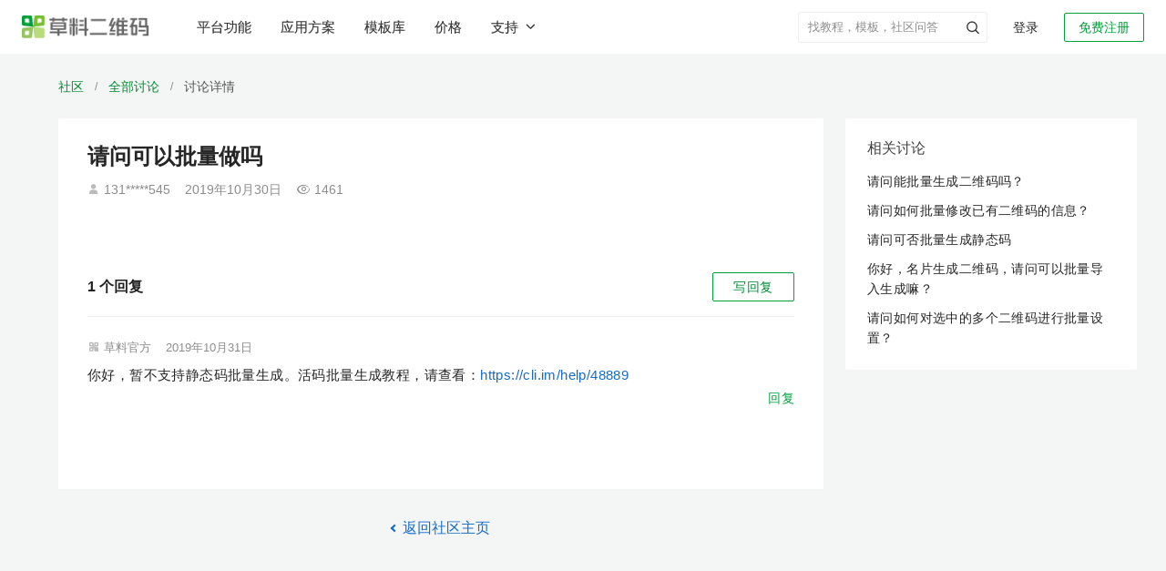

--- FILE ---
content_type: text/html; charset=utf-8
request_url: https://cli.im/community/question/10004247
body_size: 20320
content:
<!DOCTYPE html><!--[if lt IE 7]><html class="lt-ie10 lt-ie9 lt-ie8 lt-ie7"><![endif]--><!--[if IE 7]><html class="lt-ie10 lt-ie9 lt-ie8"><![endif]--><!--[if IE 8]><html class="lt-ie10 lt-ie9"><![endif]--><!--[if IE 9]><html class="lt-ie10"><![endif]--><!--[if (gt IE 9)|!(IE)]><!--><html lang="zh" class=""><!--<![endif]--><head><meta charset="utf-8"/><title>请问可以批量做吗-草料二维码用户社区</title><meta http-equiv="X-UA-Compatible" content="IE=edge"><meta name="renderer" content="webkit"><meta name="description" content="请问可以批量做吗" /><meta name="keywords" content="草料社区,讨论,草料二维码,请问可以批量做吗" /><meta property="og:title" content="请问可以批量做吗-草料二维码用户社区" /><meta property="og:description" content="请问可以批量做吗" /><meta property="og:image" content="https://gstatic.clewm.net/caoliao-resource/240407/6b2aef_89bd6906.png" /><meta name="referrer" content="no-referrer-when-downgrade"><meta name="viewport" content="width=device-width, initial-scale=1" /><script>var ___ENV = "online";</script><link rel="icon" href="//static.clewm.net/static/images/favicon.ico" type="image/x-icon"><link rel="shortcut icon" href="//static.clewm.net/static/images/favicon.ico" type="image/x-icon"><link rel="stylesheet" href="https://static.clewm.net/cli/flatkit/assets/bootstrap/dist/css/bootstrap.min.css"><script>
  document.documentElement.setAttribute('auto_version',[1768529773791][0]||0);
</script><link rel="stylesheet" href="//static.clewm.net/cli/flatkit/assets/styles/app.min.css?v=1768529773791"><link rel="stylesheet" href="//static.clewm.net/cli/flatkit/assets/styles/cli_global.css?v=1768529773791"><link rel="stylesheet" href="//static.clewm.net/cli/flatkit/assets/font-awesome/css/font-awesome.min.css"><!--[if lt IE 9]><link rel="stylesheet" href="//static.clewm.net/cli/flatkit/assets/bootstrap/dist/css/bootstrapieV2.css"><script src="//static.clewm.net/cli/js/lib/plug/respond.min.js"></script><script src="//static.clewm.net/cli/js/lib/plug/html5shiv.min.js"></script><![endif]--><script src="//static.clewm.net/cli/js/lib/jquery191.js"></script><script>
  document.documentElement.setAttribute('auto_version',[1768529773791][0]||0);
</script><script src="https://static.clewm.net/cli/flatkit/libs/jquery/bootstrap/dist/js/bootstrap_v3.0.js"></script><script src="//static.clewm.net/static/js/lib/sea_89b3a8e.js"></script><script src="//static.clewm.net/static/js/common_9acd745.js"></script><script>
            var account = '';
            var tokenId = '';
        </script><script>
        // var _is_new = "";
        var _capacity_info = null;
    </script><script>
      (function () {
        var isSave = [][0];
        window.$_isSave = isSave;
        var front_url = "//static.clewm.net/nc/front";
        window.front_url = front_url;
        var autoVersion = "1768529773791";
        window.$autoVersion = autoVersion;
      })();
    </script><script></script><script src="//static.clewm.net/static/js/include-head-flatkit_4699ad0.js"></script><script>
      $(function () {
          var __NEW_BROWSER_INFO = {
              ua: navigator.userAgent,
              language: navigator.language,
          };
          window.__NEW_BROWSER_INFO = __NEW_BROWSER_INFO;
      });
    </script><script src="//static.clewm.net/static/js/sea-config_b8c5786.js"></script></head><body><input id="topicId" type="hidden" value="3010"><input id="isAdmin" type="hidden" value=""><script>
        seajs.use('common');
    </script><script src="//gstatic.clewm.net/caoliao-fe/libs/cat/cat-mini.js?v=1768529773791"></script><script src="//gstatic.clewm.net/caoliao-fe/libs/volcano-js-sdk/volcano.js?v=1768529773791"></script><script>
    var account = '';
    var tokenId = '';
  </script><script src="//static.clewm.net/cli/js/matomo_stats.js?v=1768529773791"></script><link rel="stylesheet" href="//static.clewm.net/cli/css/cli_head_top.min.css?v=1768529773791"><link rel="stylesheet" href="//static.clewm.net/static/css/include-head-top_7dd547d.css?v=1768529773791"><div class="cli_head_placeholder"><header id="__cliHead" class="cli_head scene_mobile"><div class="cli_head_inner cli_head_container"><div class="pull-left logo_new_wrapper"><a href="//cli.im" class="logo_new" title="请问可以批量做吗-草料二维码用户社区"><img src="//static.clewm.net/cli/images/cli_logo_new.png" alt="草料二维码生成器"></a></div><nav class="x-headerTab" id="__headerTab"><a href="//cli.im/features" id="top-nav-features-tab" title="草料二维码平台功能">平台功能</a><a href="//cli.im/case" id="top-nav-solution-tab" title="草料二维码应用方案">应用方案</a><a href="//cli.im/template" id="top-nav-template-tab" title="草料二维码模板库">模板库</a><a href="//cli.im/price#11" id="top-nav-price" title="草料二维码价格">价格</a><button id="top-nav-support-dropdown" class="x-a supportDropdown___2A7PY nav-support-dropdown btn-unstyled">
          支持<i class="clifont anticon-cli-angle-down"></i></button></nav><div class="pull-right white x-relative  "><div id="login_join" class=""><a href="//user.cli.im/join" rel="nofollow" class="noLoginBox new-header-btn active_btn join_btn" data-type="join">免费注册</a><a href="//user.cli.im/login" rel="nofollow" class="noLoginBox new-header-btn login_btn" data-type="login">登录</a></div></div><div class="nav-divider pull-right x-relative"></div><ul class="menu pull-right x-topMenuWrapper "><li class="top-menu-item pull-right x-hidden" id="__guanlihoutai_menu"><a
            href="//console.cli.im/center?fromTopNav=1"
            class="active_btn new-header-btn x-radius-2"
            rel="nofollow"
          >进入后台</a></li><li
          id="myqr_out_new"
          class="cli-normal-main-new pull-right x-accountInfoMenu x-hidden"
        ><div class="menu-hd x-userWrapper x-navIcon"><div class="header-user-avatar-container"><div class="header-user-avatar"></div></div><div class="header-capacity" id="header-capacity"></div></div></li><li class="header-search-wrapper pull-right "><form role="search" method="get" target="_blank" class="input-group header-search-form clearfix" action="//cli.im/search_news"><input class="form-control header-search-control" autocomplete="off" placeholder="找教程，模板，社区问答" value="" name="q"><input type="hidden" value="wordpress" name="priority"><button type="button" class="header-submit-btn p-a-0" aria-label="header-submit-search"><span class="clifont anticon-nav_search header-submit-search"></span></button></form></li></ul></div></header></div><div id="top-nav-solution-popcontent" class="top-menu-solution"><div class="top-nav__container"><div class="header-products-popover clearfix none"><div class="wrapper"><div class="main-content"><div class="columns"><div class="product-column"><div class="column-title">活码引擎</div><a class="column-item" href="https://cli.im/help/100495" target="_blank" title="内容展示"><div class="item-title">
              内容展示
            </div><div class="item-desc">内容丰富、随时更新的展示平台</div></a><a class="column-item" href="https://cli.im/form" target="_blank" title="表单"><div class="item-title">
              表单
            </div><div class="item-desc">关联表单实现扫码填写和查看记录</div></a><a class="column-item" href="https://cli.im/help/82877" target="_blank" title="状态"><div class="item-title">
              状态
            </div><div class="item-desc">在二维码上显示物品当前状态</div></a><a class="column-item" href="https://cli.im/help/68330" target="_blank" title="动态数据"><div class="item-title">
              动态数据
            </div><div class="item-desc">在码上展示操作记录和填表统计</div></a></div><div class="product-column"><div class="column-title">管理与协作</div><a class="column-item" href="https://cli.im/help/74737" target="_blank" title="数据管理"><div class="item-title">
              数据管理
            </div><div class="item-desc">多维度统计表单、状态等数据</div></a><a class="column-item" href="https://cli.im/help/68920" target="_blank" title="成员功能"><div class="item-title">
              成员功能
            </div><div class="item-desc">组织内外、成员间分工管理</div></a><a class="column-item" href="https://cli.im/help/74757" target="_blank" title="通知与协作"><div class="item-title">
              通知与协作
            </div><div class="item-desc">异常、审核、计划等消息实时提醒</div></a><a class="column-item" href="https://cli.im/help/63847" target="_blank" title="计划管理"><div class="item-title">
              计划管理
            </div><div class="item-desc">按周期制定巡检计划，避免漏检</div></a></div><div class="product-column"><div class="column-title">AI 功能</div><a class="column-item" href="https://cli.im/case/detail/2385" target="_blank" title="AI 解读"><div class="item-title">
              AI 解读
              <div class="new-feature-tag"><span class="tag-text">New</span></div></div><div class="item-desc">AI 解读长内容，帮扫码者快速找到需要信息</div></a><a class="column-item" href="https://cli.im/help/102357" target="_blank" title="AI 智能填表"><div class="item-title">
              AI 智能填表
              <div class="new-feature-tag"><span class="tag-text">New</span></div></div><div class="item-desc">AI 自动识别拍摄照片，智能填充表单</div></a><a class="column-item" href="https://cli.im/help/102615" target="_blank" title="AI 表单组件"><div class="item-title">
              AI 表单组件
              <div class="new-feature-tag"><span class="tag-text">New</span></div></div><div class="item-desc">AI 识别表格单据、证件或实物照片等</div></a><a class="column-item" href="https://cli.im/help/99528" target="_blank" title="AI 图片审核"><div class="item-title">
              AI 图片审核
            </div><div class="item-desc">AI 审核扫码者上传的图片是否符合要求</div></a></div><div class="product-column"><div class="column-title">集成与连接</div><a class="column-item" href="https://cli.im/open-api/intro/intro.html" target="_blank" title="草料开放平台"><div class="item-title">
              草料开放平台
            </div><div class="item-desc">开放API，支持数据同步与批量标签等</div></a><a class="column-item" href="https://cli.im/wxwork/index" target="_blank" title="企业微信版"><div class="item-title">
              企业微信版
            </div><div class="item-desc">在企业微信中使用草料二维码</div></a><a class="column-item" href="https://cli.im/help/57645" target="_blank" title="蚂蚁区块链存证"><div class="item-title">
              蚂蚁区块链存证
            </div><div class="item-desc">数据记录上链保存，确保不被篡改</div></a><a class="column-item" href="https://cli.im/help/56845" target="_blank" title="数据推送"><div class="item-title">
              数据推送
            </div><div class="item-desc">结合数据api，应用草料数据，搭建看板</div></a></div><div class="product-column"><div class="column-title">批量与标签</div><a class="column-item" href="https://cli.im/batch" target="_blank" title="批量生码"><div class="item-title">
              批量生码
            </div><div class="item-desc">使用批量模板，批量生成子码及管理</div></a><a class="column-item" href="https://cli.im/label" target="_blank" title="标签制作"><div class="item-title">
              标签制作
            </div><div class="item-desc">150+标签样式，内容可以灵活调整</div></a><a class="column-item" href="https://cli.im/help/49343" target="_blank" title="排版印刷"><div class="item-title">
              排版印刷
            </div><div class="item-desc">提供多种打印格式与指南，快速落地</div></a></div></div></div></div></div><div class="header_solution_linkCotent"><div class="desc"><p class="desc-main">各行各业的<br />二维码应用方案汇总</p><p class="desc-sub">目前已有数十万用户在草料搭建了二维码业务系统，我们将用户的使用经验整理成了应用方案。</p></div><div class="linkCotent-box"><div class="linkCotent-scenes-wrapper"><div class="linkCotent-scenes-title">场景应用</div><div class="linkCotent-scenes-body"><div class="linkCotent-scenes-row"><div class="linkCotent-scenes-column"><a target="_blank" href="//cli.im/case/detail/1683" onclick="StatisticsData(338,10001683)" class="linkCotent-scenes-item-title"><span>产品介绍</span><span class="linkCotent-scenes-item-desc">产品宣传、使用说明、产品画册等</span></a></div><div class="linkCotent-scenes-column"><a target="_blank" href="//cli.im/case/detail/1688" onclick="StatisticsData(338,10001688)" class="linkCotent-scenes-item-title"><span>设备巡检</span><span class="linkCotent-scenes-item-desc">消防巡检、设备点检、维修保养等</span></a></div></div><div class="linkCotent-scenes-row"><div class="linkCotent-scenes-column"><a target="_blank" href="//cli.im/case/detail/1684" onclick="StatisticsData(338,10001684)" class="linkCotent-scenes-item-title"><span>签到报名</span><span class="linkCotent-scenes-item-desc">会议签到、活动报名、扫码核销等</span></a></div><div class="linkCotent-scenes-column"><a target="_blank" href="//cli.im/case/detail/1689" class="linkCotent-scenes-item-title"><span>人员管理</span><span class="linkCotent-scenes-item-desc">实名管理、人员档案、培训记录等</span></a></div></div><div class="linkCotent-scenes-row"><div class="linkCotent-scenes-column"><a target="_blank" href="//cli.im/case/detail/2257" id="scene-1064" class="linkCotent-scenes-item-title"><span>业务介绍</span><span class="linkCotent-scenes-item-desc">公司介绍、旅游行程、业务说明等</span></a></div><div class="linkCotent-scenes-column"><a target="_blank" href="//cli.im/case/detail/1685" onclick="StatisticsData(338,10001685)" class="linkCotent-scenes-item-title"><span>固定资产</span><span class="linkCotent-scenes-item-desc">资产标签、领用登记、车辆管理等</span></a></div></div><div class="linkCotent-scenes-row"><div class="linkCotent-scenes-column"><a target="_blank" href="//cli.im/case/detail/1942"  onclick="StatisticsData(338,10001942)" class="linkCotent-scenes-item-title"><span>信息展示</span><span class="linkCotent-scenes-item-desc">教学培训、办事指南、展品介绍等</span></a></div><div class="linkCotent-scenes-column"><a target="_blank" href="//cli.im/case/detail/1690" onclick="StatisticsData(338,10001690)" class="linkCotent-scenes-item-title"><span>区域巡查</span><span class="linkCotent-scenes-item-desc">隐患排查、安全巡查、管线巡查等</span></a></div></div><div class="linkCotent-scenes-row"><div class="linkCotent-scenes-column"><a target="_blank" href="//cli.im/case/detail/1417" id="scene-1060" class="linkCotent-scenes-item-title"><span>出入登记</span><span class="linkCotent-scenes-item-desc">访客登记、访客预约、来访指引等</span></a></div><div class="linkCotent-scenes-column"><a target="_blank" href="//cli.im/case/detail/2256" id="scene-2256" class="linkCotent-scenes-item-title"><span>消防安全</span><span class="linkCotent-scenes-item-desc">灭火器、消火栓检查，安全宣讲等</span></a></div></div><div class="linkCotent-scenes-row"><div class="linkCotent-scenes-column"><a target="_blank" href="//cli.im/case/detail/2259" id="scene-1058" class="linkCotent-scenes-item-title"><span>信息收集</span><span class="linkCotent-scenes-item-desc">意见反馈、调查问卷、领用登记等</span></a></div><div class="linkCotent-scenes-column"><a target="_blank" href="//cli.im/case/detail/2260" id="scene-1146" class="linkCotent-scenes-item-title"><span>标牌标识</span><span class="linkCotent-scenes-item-desc">危废标签、商户门牌、景区介绍等</span></a></div></div></div></div><div class="linkCotent-industry-wrapper"><div class="linkCotent-scenes-title">行业应用</div><div class="linkCotent-scenes-body"><div class="linkCotent-scenes-row"><div class="linkCotent-scenes-column"><a target="_blank" onclick="StatisticsData(338,180028)" href="//cli.im/case/detail/1900" class="linkCotent-scenes-item-title"><span>生产制造</span><span class="linkCotent-scenes-item-desc">一物一码动态数据，管理生产现场</span></a></div><div class="linkCotent-scenes-column"><a target="_blank" id="scene-1720" href="//cli.im/case/detail/2265" class="linkCotent-scenes-item-title"><span>教育培训</span><span class="linkCotent-scenes-item-desc">培训业务介绍、材料收集、借还登记等</span></a></div></div><div class="linkCotent-scenes-row"><div class="linkCotent-scenes-column"><a target="_blank" onclick="StatisticsData(338,180029)" href="//cli.im/case/detail/2261" class="linkCotent-scenes-item-title"><span>建筑施工</span><span class="linkCotent-scenes-item-desc">用二维码管理施工现场的全套方案</span></a></div><div class="linkCotent-scenes-column"><a target="_blank" id="scene-1188" href="//cli.im/case/detail/498" class="linkCotent-scenes-item-title"><span>文化旅游</span><span class="linkCotent-scenes-item-desc">行程介绍、路线汇总、酒店入住指南等</span></a></div></div><div class="linkCotent-scenes-row"><div class="linkCotent-scenes-column"><a target="_blank" onclick="StatisticsData(338,180030)" href="https://cli.im/case/detail/1091" class="linkCotent-scenes-item-title"><span>能源电力</span><span class="linkCotent-scenes-item-desc">设备巡检、区域巡查、人员管理等</span></a></div><div class="linkCotent-scenes-column"><a target="_blank" id="scene-1478" href="https://cli.im/case/detail/2264" class="linkCotent-scenes-item-title"><span>行政事业单位</span><span class="linkCotent-scenes-item-desc">办事指南、业务办理、村务公开等</span></a></div></div><div class="linkCotent-scenes-row"><div class="linkCotent-scenes-column"><a target="_blank" onclick="StatisticsData(338,180031)" href="//cli.im/case/detail/2263" class="linkCotent-scenes-item-title"><span>物业后勤</span><span class="linkCotent-scenes-item-desc">设备维保、访客登记、绿化养护等</span></a></div><div class="linkCotent-scenes-column"><a target="_blank" onclick="StatisticsData(338,180032)" href="//cli.im/client" class="linkCotent-scenes-item-title display-flex"><span>查看更多用户应用经验</span><i class="clifont anticon-cli-angle-right show"></i></a></div></div><div class="linkCotent-scenes-row"><div class="linkCotent-scenes-column"><a target="_blank" id="scene-1311" href="//cli.im/case/detail/2262" class="linkCotent-scenes-item-title"><span>医疗卫生</span><span class="linkCotent-scenes-item-desc">医疗设备管理、健康宣教、消毒记录等</span></a></div></div></div></div></div></div><i class="clifont anticon-cli-close-1 top-menu-solution-close"></i></div><div class="top-nav__mask"></div></div><div class="clearfix"></div><script src="//static.clewm.net/static/js/include-head-top_b8a8003.js"></script><script>
  (function(){
    if (/^\/scene\/4263/.test(window.location.pathname)) {
      $('#top-nav-solution-tab')
        .addClass('x-active')
        .addClass('x-active-after');
    }
  })();
</script><input type="hidden" id="STATICURL" value="//static.clewm.net/cli"><link rel="stylesheet" href="//static.clewm.net/cli/iconfont/index.min.css?v=1768529773791"><link rel="stylesheet" href="//static.clewm.net/static/css/page-question-detail_c562429.css"><script type="text/javascript">
var isUrl = 2;
  var file_size = "" || 2;
  var currentTags =  JSON.parse('[]');
  currentTags = currentTags.map(function(item){ return item.id + ""; });
  var SOCKETAPISURL = 'https://socket.api.cli.im';
</script><script type="text/javascript" src="//static.clewm.net/cli/js/comments-upload.js?v=1768529773791"></script><script type="text/javascript" src="//static.clewm.net/cli/js/upload-comments.js?v=1768529773791"></script><div class="wrapper" id="question-detail-wrapper"><div class="bread-wrap"><div class="bread-scene-case-box"><a href="//cli.im/community/tab/mixflow" class="name fir-name" title="草料二维码用户社区">社区</a><span class="line">/</span><a href="//cli.im/community/tab/question" class="name fir-name" title="草料二维码社区讨论">全部讨论</a><span class="line">/</span><span class="name third-name">讨论详情</span></div></div><div class="main-context-container"><div class="left-container"><div class="question-main-container"><h1>请问可以批量做吗</h1><p class="question-detail-meta"><span class="clifont anticon-Frame4"></span>    131*****545        <span class="question-line-divider"></span><span class="m-r-16">2019年10月30日</span><span class="clifont anticon-cli-chakan"></span>1461  </p><div class="attachment-wrapper"></div></div><div class="comment-all-questions"><script type="text/javascript">
var file_size = "" || 2;
var topic_id = "3010";
Date.prototype.format = function(fmt) {
 var o = {
"M+" : this.getMonth()+1,                 //月份
"d+" : this.getDate(),                    //日
"h+" : this.getHours(),                   //小时
"m+" : this.getMinutes(),                 //分
"s+" : this.getSeconds(),                 //秒
"q+" : Math.floor((this.getMonth()+3)/3), //季度
"S"  : this.getMilliseconds()             //毫秒
};
if(/(y+)/.test(fmt)) {
fmt=fmt.replace(RegExp.$1, (this.getFullYear()+"").substr(4 - RegExp.$1.length));
}
 for(var k in o) {
if(new RegExp("("+ k +")").test(fmt)){
 fmt = fmt.replace(RegExp.$1, (RegExp.$1.length==1) ? (o[k]) : (("00"+ o[k]).substr((""+ o[k]).length)));
 }
 }
return fmt;
}

  var url_now = window.location.href;
  if (url_now.indexOf('cli.me') > -1) {
      var USER_DOMAIN='user.cli.me',
          CLI_DOMAIN='cli.me',
          STATIC_SERVICE='static.cli.me/cli',
          NC_DOMAIN='nc.cliim.net';
  } else if (url_now.indexOf('exp.cliim.net') > -1) {
      var USER_DOMAIN='exp-user.cliim.net',
CLI_DOMAIN='exp.cliim.net',
STATIC_SERVICE='exp-static-develop.clewm.net/cli',
          NC_DOMAIN='exp-nc.cliim.net';
  } else if (url_now.indexOf('cliim.net') > -1) {
      var USER_DOMAIN='user.cliim.net',
          CLI_DOMAIN='cliim.net',
          STATIC_SERVICE='static-develop.clewm.net/cli',
          NC_DOMAIN='nc.cliim.net';
  } else if (url_now.indexOf('cliim.com') > -1) {
      var USER_DOMAIN='user.cliim.com',
          CLI_DOMAIN='cliim.com',
          STATIC_SERVICE='static-test.clewm.net/cli',
          NC_DOMAIN='nc.cliim.com';
  } else if (url_now.indexOf('cli.im') > -1) {
      var USER_DOMAIN='user.cli.im',
          CLI_DOMAIN='cli.im',
          STATIC_SERVICE='static.clewm.net/cli',
          NC_DOMAIN='nc.cli.im';
  } else {
      var USER_DOMAIN='user.cli.im',
          CLI_DOMAIN='cli.im',
          STATIC_SERVICE='static.clewm.net/cli',
          NC_DOMAIN='nc.cli.im';
  }

</script><script>
  document.documentElement.setAttribute('auto_version',[1768529773791][0]||0);
</script><div><link rel="stylesheet" href="//static.clewm.net/static/css/include-comment-list-question_8fdec02.css"><input id="topicId" type="hidden" value="3010"><input id="isAdmin" type="hidden" value=""><input id="hasError" type="hidden" value=""><div class="comments-wrapper mobile-comments-wrapper"><div style="overflow: hidden;" class="m-b-16 comments-wrap-header"><div class="left-box" style="float: left;font-size: 16px;font-weight: bold;"><span class="comment-count">1</span> 个回复
</div><div class="pull-right"><a class="wantAsk" id="wantAsk">
写回复
</a></div></div><div class="comment-list"><div class="comment-single border-bottom-none " id="comment-12182" data-id="12182" data-name="草料官方"><div class="comment-header"><span class="clifont anticon-touxianglogo"></span><span class="">草料官方</span><span class="question-line-divider"></span><span class="comment-time">2019年10月31日</span></div><div class="comment-content">
你好，暂不支持静态码批量生成。活码批量生成教程，请查看：<a href='https://cli.im/help/48889' target='_blank'  class='text-blue' >https://cli.im/help/48889</a><div class="comment-info-box reply-action clearfix"><a href="javascript:;" class="pull-right" data-type="reply"><span class="reply-action-text">回复</span></a></div></div><div class="reply-box reply-box-in-comment-box3" id="reply-box-12182"></div></div><div class="pager text-center "></div></div></div><script>
var comments_total = '1';
</script><script src="//static.clewm.net/static/js/include-comment-list-question_b31ff23.js"></script><link rel="stylesheet" href="//static.clewm.net/static/css/comments-discuss-question_9ec95f6.css"><style type="text/css">
#wechat-area {
  position: relative;
  height: 100px;
}

#wechat-qr {
  width: 100px;
  height: 100px;
  vertical-align: bottom;
}

.logo-in-qrcode {
  position: absolute;
  left: 40px;
  top: 40px;
  width: 20px;
  height: 20px;
}

.logo-in-qrcode img {
    width: 100%;
    height: 100%;
}

.scan-success {
    position: absolute;
    top: 0;
    left: 0;
    width: 100px;
    height: 100px;
    background-color: rgba(255,255,255,0.8);
    text-align: center;
    line-height: 100px;
    color: rgba(0, 0, 0, 0.87);
}

#email {
  width: 300px;
  border-radius: 4px;
}

#email.email-new {
  margin-left: 176px;
}

.feedback-box .feedback-label {
  font-size: 14px;
  color: #777;
  width: 95px;
  line-height: 38px;
  float: left;
}

.feedback-box .feedback-content-500 {
  width: 408px;
}

.feedback-box .feedback-content {
  max-width: 100%;
  float: left;
}

.feedback-box .feedback-content .radio-inline {
  color: #666;
  margin-top: 10px;
}

#error-message-discuss {
  font-size: 12px;
  margin-right: 10px;
  position: absolute;
  width: 100px;
  left: 0;
  top: 40px;
}

.submit-footer-box {
position: absolute;
top: -32px;
right: 0;
}

.submit-footer-btn {
border: 1px solid #00A13B;
width: 88px;
height: 32px;
background: #00A13B;
border-radius: 2px;
color: #fff;
font-size: 14px;
text-shadow:  0px -1px 0px rgba(0, 0, 0, 0.12);
transition: all 0.2s cubic-bezier(0.645, 0.045, 0.355, 1);
line-height: 1;
}
</style><div class="mobile-discuss-box"><div id="CommentsBox"></div><div id="feedback-box-scene-detail" class="feedback-item clearfix feedback-box none" style="position: relative;"><div class="submit-footer-box"><span class="m-l text-danger none" id="error-message-discuss"></span><button id="submit-footer-btn" class="btn green submit-footer-btn" data-loading-text="发布中">发&nbsp;布</button></div></div></div><div id="modal-alert" class="modal fade" data-backdrop="true"><div class="modal-dialog"><div class="modal-content"><div class="modal-header"><button type="button" class="close" data-dismiss="modal"><span aria-hidden="true">×</span><span class="sr-only">Close</span></button><h4 class="modal-title"></h4></div><div class="modal-body p-a-lg"></div></div></div></div><script type="text/javascript" src="//static.clewm.net/static/js/on-paste_2f29905.js"></script><script type="text/javascript" src="//static.clewm.net/static/js/comments-discuss-question_071f15f.js"></script><script type="text/javascript">function replaceURLWithHTMLLinks(text) {
    var exp = /(\b(https?|ftp|file):\/\/[-A-Z0-9+&@#\/%?=~_|!:,.;]*[-A-Z0-9+&@#\/%=~_|-])/ig;
    var replacedText = text.replace(exp, '<a href="$1" target="_blank" class="text-blue" rel="noindex,nofollow">$1</a>');
    return replacedText;
}

function commentSingleTpl(id, username, add_time, content, imgTpl, fileTpl, actionTpl) {
return '<div class="comment-single" id="comment-'+id+'" data-id="'+id+'" data-name="'+username+'">'+
'<div class="comment-header">'+
username + '<span class="community-dot-divider">·</span><span class="comment-time">'+add_time+'</span>'+
'</div>'+
'<div class="comment-content">'+
'<p>'+replaceURLWithHTMLLinks(content.replace(/\n/g, '<br />'))+'</p>'+
imgTpl+
fileTpl+
'<div class=\"comment-info-box reply-action clearfix\">\n\t<a href=\"javascript:;\" class=\"pull-right\" data-type=\"reply\">\n\t\t<span class=\"clifont anticon-beizhu\"></span>\n\t\t<span class=\"reply-action-text\">\u56DE\u590D</span>\n    </a>\n</div>'+
'</div>'+
actionTpl+
'<div id="reply-box-'+id+'" class="reply-box reply-box-in-comment-box3"></div>'+
'</div>';
}

function tplImg(path) {
return '<img src="'+path+'?x-oss-process=image/resize,m_mfit,h_150,w_150" data-lity data-lity-target="'+path+'" alt="" class="comment-image img-zoomable" data-bp="' + path + '"/>';
}

function renderFileName(fileStr) {
if (fileStr.length <= 15) {
return fileStr;
}
return fileStr.slice(0, 8) + '...' + fileStr.slice(-6);
}

function tplFile(file) {
return '<div class="comments-file comments-file_' + file.ext_type + '"><a rel="nofollow" target="_blank" href="' + file.path + '" ><p class="comment-file-name">' + file.filename +'</p><p class="comment-file-size">' + (file.filesize || '0KB') + '</p></a></div>';
}

function submitFirstData(res, file_data, is_admin) {
if (res.status == 1) {
var tplImgArr = file_data.img_lists.map(function(item) {
return tplImg(item.path);
}).join('\n');

var tplFileArr = file_data.file_lists.map(function(item) {
return tplFile(item);
}).join('\n');

var tplImgs = file_data.img_lists.length
? '<div class="comment-images">' + tplImgArr + '</div>'
: '';
var tplFiles = file_data.file_lists.length
? '<div class="comment-files">' + tplFileArr + '</div>'
: '';
var actionTpls = '';
var actionDom = is_admin == 1
? '<div class="comment-action">'+
'<a href="javascript:;" class="text-grey">通过</a>'+
'<a href="javascript:;" data-type="setTop" class="text-blue">置顶</a>'+
'<a href="javascript:;" data-type="delete" class="text-blue">删除</a>'+
'</div>'
: '';

// var now_date = new Date().format('MM-dd hh:mm');
var now_date = '刚刚';

var commentSingleDom = commentSingleTpl(
res.data.comment_id,
account + '（我）',
now_date,
file_data.content,
tplImgs,
tplFiles,
actionDom
);

if ($('.comment-empty').length) {
$('.comment-empty').remove();
$('.comments-wrapper').append('<div class="comment-list">' + commentSingleDom) + '</div>';
} else {
$('.comment-list').prepend(commentSingleDom);
}

var currentCommentCount = $('.comment-count').text();
$('.comment-count').text(Number(currentCommentCount) + 1);

$('html, body').animate({
      scrollTop: $('#comment-'+res.data.comment_id).offset().top - 102
    }, 400);

// 清空数据
$('.text-content').val('');
$('[img-box]').find('#wait').hide();
$('[file-tag]').remove();
$('[uploading-file]').hide();
    // var count = $('.comment-count')[0].innerHTML;
    // $('.comment-count').text(Number(count) + 1);
    new_first_file_upload = false;
} else {
alert(res.msg || res.info);
}
}

    var utilsFun = {
    getUrlPara: function (name) {
        var reg = new RegExp("(^|&)" + name + "=([^&]*)(&|$)");
        var r = window.location.search.substr(1).match(reg);
        if (r != null) return unescape(r[2]);
        return 0;
    },
    isCaseDetail: function () {
    var _href = window.location.href;

    var isMobile = utilsFun.getUrlPara("from");
    // var isMobile = /Android|webOS|iPhone|iPod|BlackBerry/i.test(navigator.userAgent);

        return _href.indexOf('case/detail') > -1 && isMobile != '2pb';
    },
    isUrlHasQue: function() {
    return window.location.search.length > 0;
    }
    }

    if ((utilsFun.getUrlPara('page') || utilsFun.getUrlPara('type')) && utilsFun.isCaseDetail()) {
    if (!utilsFun.getUrlPara('clickfrom')) { // 这个是从各个页面进来的记录 用于百度统计的
$('html, body').animate({
      scrollTop: $('#wordpress_article_info_box_sec').length > 0 ? $('#wordpress_article_info_box_sec').offset().top - 40 : 0
    }, 0);
    }
    }

$(function(){
  var IS_ADMIN = Number($('#isAdmin').val()) || 0;
new commentsBox({
'el' : 'CommentsBox', // 要添加的进去的div标签，默认是id。
'cancel' : false,// 默认关闭
'placeholderContent' : '请输入回复内容', // textarea默认的文字，暂时不支持
'marginTop' : '16px', // 评论框距离上面的div的距离
'pid': 0, // 上一级评论的id
'topic_id': topic_id, // 后端assign过来
'pid_from': 'footer',
submitSuccess: function(res, file_data, pid) {
StatisticsData(141,25);
$('[submit-btn], #submit-footer-btn').button('reset');
submitFirstData(res, file_data, isAdmin);
},
submitFail: function() {
$('[submit-btn], #submit-footer-btn').button('reset');
alert('发布失败');
}
});

$('#feedback-box-scene-detail').removeClass('none');

// 社区列表页面点击回复跳转到回复框
if (window.location.hash == '#textarea-box') {
$('html, body').animate({
scrollTop: $('[submit_box_id=0]').offset().top - 300
}, 400);
setTimeout(function () { //focus必须用户点击触发，绕一下
$('[submit_box_id=0]').find('#text-content').focus();
});
}

// 有没有关注公众号
    var is_subscribed = false;

    // 回复类型
    var submitType = '';

    function getWechatImage() {
        $.ajax({
          type: 'GET',
          url: '//' + USER_DOMAIN + '/api/ask/isSubscribed',
          dataType: 'json',
          xhrFields: {
            withCredentials: true
          },
          success: function(res) {
            $('#wechat-qr').attr('src', res.data.qrcode_img);
            is_subscribed = res.data.is_subscribed;
            if (res.data.is_subscribed) {
              $('#wechat-area').addClass('none');
              $('.submit-footer-box').css('top', '45px');
            } else {
              $('#wechat-area').removeClass('none');
              $('#wechat-area').find('img').removeAttr('data-lity');
              $('#wechat-area').find('img').removeAttr('data-lity-target');
              $('.submit-footer-box').css('top', '150px');
            }
            if (res.data.ssid && !res.data.is_subscribed) {
              if (socket.io) {
                socket.io.disconnect(true);
              }
              _initWbSocket(res.data.ssid, 'weixin_ask_msg', function(message_obj) {
                var status = Number(message_obj.status);
                if (status == 1) {
                  StatisticsData(141, 41);
                  is_subscribed = true;
                  $('.scan-success').removeClass('none');
                } else {
                  StatisticsData(141, 42);
                  var error_msg = message_obj.errmsg;
                  alert(error_msg);
                }
              });
            }
          },
          error: function() {
            alert('加载失败');
          }
        });
    }

    /* socket */
    var socket = new Object();
      // 初始化websocket
    function _initWbSocket(ssid, msg_name, callback) {
        if (!socket.io) {
          //连接服务端
          socket.io = io(SOCKETAPISURL, {
            'force new connection': true
          });
        } else {
          if (!socket.io.connected) {
            socket.io.connect();
          }
        }
        //socket连接后以uid登录
        socket.io.on('connect', function() {
          socket.io.emit('login', 'weixin_ask_' + ssid);
        });
        //后端推送来消息时
        socket.io.on(msg_name, function(req) {
          if (isJson(req)) {
            req = JSON.parse(req);
          }
          callback(req);
        });
    }

    /* 判断是不是 json 字符串*/
    function isJson(str) {
        if (typeof str == 'string') {
          try {
            JSON.parse(str);
            return true;
          } catch (e) {
            return false;
          }
        }
    }

    $('input[type=radio][name="receiveMethod"]').change(function() {
        switch (this.value) {
          case 'wechat':
            submitType = 'wechat';
            if (!$('#wechat-qr').attr('src')) {
              $('#email-area').addClass('none');
              getWechatImage();
            } else {
              $('#wechat-area').removeClass('none');
              $('#email-area').addClass('none');
              $('.submit-footer-box').css('top', '150px');
            }
            $('#feedback-modal-tips-text').text('我们会通过「草料二维码」公众号回复，请留意消息通知');
            break;
          case 'email':
            submitType = 'email';
            $('#wechat-area').addClass('none');
            $('#email-area').removeClass('none');
            $('#feedback-modal-tips-text').text('我们会在工作时间通过邮件回复');
            $('.submit-footer-box').css('top', '92px');
            break;
          default:
            break;
        }
    });

    function showError(msg) {
        $('#error-message-discuss')
        .text(msg)
        .fadeIn()
        .delay(2000)
        .fadeOut();
    }

    $(document).on('click', '#submit-footer-btn', function(e) {
    var wrapper = '.mobile-discuss-box ';
    StatisticsData(141,22);

        if ($(wrapper + '#text-content').val() == '') {
          showError('内容不许为空');
          return false;
        }

        $(this).button('loading');

        $(this).parents('.mobile-discuss-box').find('[submit-btn][data-pid="0"]').click();
})

$(document).on('click', '#wantAsk', function(e) {
StatisticsData(141, 21);
if ($('[submit_box_id=0]').length > 0) {
            $('html, body').animate({
              scrollTop: $('[submit_box_id=0]').offset().top - 300
            }, 400);

            $('[submit_box_id=0]').find('#text-content').focus();
        }
})
})

$('#modal-alert').on('hidden.bs.modal', function () {
  // 执行一些动作...
  var pid = $(this).find('.modal-body').attr('data-pid');
  $(this).parent().parent().parent().find('[filedatacode-test]').replaceWith('<input type="file" filedatacode-test class="btn uploadfile annex-btn-input" data-uptype="files" name="Filedata" data-pid='+ pid +'>');

  $('[submit_box_id='+ pid +']').find('.text-content').focus();
  $('[submit_box_id='+ pid +']').find('.wait').hide();
  $('[submit_box_id='+ pid +']').find('[uploading-file]').hide();
  pd = false;
  new_first_file_upload = false;
})

</script></div></div><a class="back-to-community-box" href="//cli.im/community/tab/mixflow"><span class="back-to-community">返回社区主页</span></a></div><div class="right-container"><div class="related-block"><div class="related-type">
      相关讨论
    </div><a href="//cli.im/community/question/10003889" target="_blank" class="related-item">
        请问能批量生成二维码吗？

      </a><a href="//cli.im/community/question/10019579" target="_blank" class="related-item">
        请问如何批量修改已有二维码的信息？      </a><a href="//cli.im/community/question/10004732" target="_blank" class="related-item">
        请问可否批量生成静态码      </a><a href="//cli.im/community/question/10003123" target="_blank" class="related-item">
        你好，名片生成二维码，请问可以批量导入生成嘛？      </a><a href="//cli.im/community/question/10005509" target="_blank" class="related-item">
        请问如何对选中的多个二维码进行批量设置？      </a></div></div></div></div><div id="comment-add-tag-modal" class="modal fade" data-backdrop="true"><div class="modal-dialog" style="width: 800px;margin-top: 150px"><div class="modal-content"><div class="modal-header"><button type="button" class="close" data-dismiss="modal"><span aria-hidden="true">×</span><span class="sr-only">关闭</span></button><h4 class="modal-title">添加标签</h4></div><div class="modal-body"><div id="modal-tags-wrap" class="modal-tags-wrap"></div></div><div class="modal-footer"><button type="button" class="btn btn-default" data-dismiss="modal">关闭</button><button type="button" class="btn btn-primary green" id="add-tag-button">确定</button></div></div></div></div><div id="edit-source-modal" class="modal fade" data-backdrop="true"><div class="modal-dialog" style="width: 800px;margin-top: 150px"><div class="modal-content"><div class="modal-header"><button type="button" class="close" data-dismiss="modal"><span aria-hidden="true">×</span><span class="sr-only">关闭</span></button><h4 class="modal-title">修改来源</h4></div><div class="modal-body"><input type="text" name="edit-source-input" value="" class="edit-source-input" autocomplete="off"></div><div class="modal-footer"><button type="button" class="btn btn-default" data-dismiss="modal">关闭</button><button type="button" class="btn btn-primary green" id="edit-source-btn">确定</button></div></div></div></div><div class="miniprogram-login-modal"><div class="login-modal"><div class="login-modal-content"><div class="title">你还未登录</div><div class="text">需要登录后才能提问和回复</div></div><div class="login-modal-button"><button class="cancel-login">暂不登录</button><div class="button-divider"></div><button class="login">立即登录</button></div></div></div><div id="miniprogram-login-tip" style="display: none;">
  正在登录中...
</div><link rel="stylesheet" href="//static.clewm.net/static/css/miniprogram-login_117b75f.css" /><script type="text/javascript">
  $(document).on('click', '.miniprogram-login-modal .login-modal-button .cancel-login', function() {
    $(".miniprogram-login-modal").modal("hide");
  });

  $(document).on('click', '.miniprogram-login-modal .login-modal-button .login', function() {
    $(".miniprogram-login-modal").modal("hide");
    window.$$cat.report('wxa_community_login', {
      event: 'loginBtn',
      status: 'start',
    });
    seajs.use('https://static.clewm.net/cli/js/lib/weixin/jweixin-1.6.0.js',function(weixinSDK){
      wx = weixinSDK;
      window.$$cat.report('wxa_community_login', {
        event: 'loginBtn',
        status: 'check',
      });
      if (typeof wx == 'object' && wx.miniProgram) { //是否成功引入js
        var url = '/subPackages/login/pages/createAccount/createAccount?origin=' +
          encodeURIComponent('10') +
          '&jumpFromWebview=' + encodeURIComponent(true) +
          '&webviewRecorder=' + encodeURIComponent(encodeURIComponent(JSON.stringify(miniProgramRecord)));
        window.$$cat.report('wxa_community_login', {
          event: 'loginBtn',
          url: url,
          status: 'navigate',
        });
        wx.miniProgram.navigateTo({
          url: url,
        });
      }
    });
  });

  // 小程序内打开，用户未登录时的登录弹窗
  function miniProgramLogin(position, commentId, commentContent, tagId) {
    window.$$cat.report('wxa_community_login', {
      event: 'showLoginModal',
      status: 'start',
    });
    $(".miniprogram-login-modal").modal("show");
    miniProgramRecord = {
      "href": window.location.href,
      "triggerPosition": position,
      "commentId": commentId || '',
      "commentContent": commentContent|| '',
      "pageIndex": $('.darrell-pagination-item-active').data('page') || '',
      "offset": window.pageYOffset,
      "tagId": tagId || '',
    }
  }


  function ssoConnect(ssoParams) {
    var event = 'ssoConnect';
    window.$$cat.report('wxa_community_login', {
      event: event,
      ssoParams: ssoParams,
      status: 'start',
    });
    if (!ssoParams) return
    $('#miniprogram-login-tip').show();
    var sso_params = JSON.parse(decodeURIComponent(ssoParams));
    var url = '//' + (window.USER_DOMAIN || 'user.cli.im') + '/api/sso_server_login_app_mobile?user_id=' + sso_params.uid + '&app_openid_encry=' + sso_params.aoe + '&expire_time=' + sso_params.time;
    var callback = function() {
      window.$$cat.report('wxa_community_login', {
        event: event,
        status: 'callback',
      });
  setTimeout(function(){
        window.$$cat.report('wxa_community_login', {
          event: event,
          status: 'replace',
        });
        if (typeof wxaLoginCb === 'function' && window.location.pathname === '/community/create_post') {
          localStorage.setItem('justDidLogin', '1');
          window.location.replace(window.location.href);
        } else {
          window.location.replace(window.location.href);
        }
      }, 500);
    }

    iframer(url, callback);
  }

  var iframer = function iframer(src, callback) {
    var iframe = document.createElement('iframe');

    iframe.src = src;

    iframe.onload = function frameload() {
      callback();
    };

    setTimeout(function(){ return; }, 10000);

    iframe.style.position = 'fixed';
    iframe.style.top = '-1000px';
    iframe.style.width = '100px';
    iframe.style.height = '100px';

    document.body.append(iframe);
  };




</script><script type="text/javascript" src="//static.clewm.net/cli/js/iscroll.js"></script><script type="text/javascript" src="//static.clewm.net/static/js/navbarscroll_8c837c5.js"></script><script src="//static.clewm.net/cli/js/lib/plug/jceb.msgtip.js"></script><script src="//static.clewm.net/cli/js/lib/weixin/jweixin-1.6.0.js"></script><script src="//static.clewm.net/static/js/plugins/bigpicture.min_8fcbf05.js"></script><script>  if (window.location.href.indexOf('/community') > -1) {
    $('#top-nav-community-tab').addClass('x-active').addClass('x-active-after');
  }

  $mainContentImg = $('.question-detail-content img');
  $mainContentImg.each(function() {
      var imgSrc = $(this).attr('src');
      $(this).attr('data-bp', imgSrc);
  });
  $(document).on('click', '.question-detail-content img', function(event){
    showPic($mainContentImg);
  });

  $(document).on('click', '.comment_wrapper_img', function(event){
    showPic($(this).parent('.comments-imgs').find('img'));
  });

  $(document).on('click', '.comment-single .comment-image', function(event){
    showPic($(this).parent('.comment-images').find('img'));
  });
  $(document).on('click', '.reply-images .reply-image', function(event){
    showPic($(this).parent('.reply-images').find('img'));
  });

  /**
   * gallery:所有要切换展示的图片dom节点
   */
  function showPic(gallery) {
    var original = document.documentElement.style.overflow;

    BigPicture({
      // element from which animation starts (required)
      el: event.target,
      gallery: gallery,
      animationStart: function() {
          document.documentElement.style.overflow = 'hidden'
      },
      onClose: function() {
          document.documentElement.style.overflow = original;
      },
    });
  }

  $(document).on('input', '#CommentsBox [text-content]', function(e) {
var scrollHeight = e.target.scrollHeight + 1;
$(this).parents('.comment-box-wrap').css('height', scrollHeight);
$(this).parent().css('height', scrollHeight);
$(this).css('height', scrollHeight);
});

  var getCommentsTypes = function() {
    renderAdminCategory()
  };

  // 分类lists接口
  function getSystemCategoryList(group, modules, hidden) {
    hidden = hidden ? '&include_hidden=' + hidden : '';
    var resData;
    $.ajax({
      async: false,
      type: 'GET',
      url: '//' + (CLI_DOMAIN || 'cli.im') + '/api/category/getSystemCategoryList?tree=0&group=' + group + '&modules=' + modules + hidden,
      success: function(res) {
        if (res.status == 1) {
          resData = res.data;
        }
      }
    });
    return resData;
  }


  // 全部版块和管理员添加标签的标签分类
  var TYPES_INFO = [{
    adminType: '场景标签',
    userType: '应用场景',
    type: 'scene',
  },{
    adminType: '行业标签',
    userType: '所属行业',
    type: 'industry',
  },{
    adminType: '功能标签',
    userType: '功能类型',
    type: 'feature',
  },{
    adminType: '其它标签',
    userType: '其他版块',
    type: 'content',
  }]

  var ALL_TYPE_LISTS;

  // 渲染管理员添加标签版块
  function renderAdminCategory() {
    var resData = getSystemCategoryList(1, 'question', 1);
    var typesInfo = TYPES_INFO;
    var listTpl = ''

    for (var i = 0; i < typesInfo.length; i++) {
      var typeItem = typesInfo[i];
      var typeLists = resData[typeItem.type];
      var tagsDom = typeLists.map(function(tagItem) { return renderCategory(tagItem) }).join('');
      listTpl += '<div class="modal-tags-row"><div class="modal-tags-label">' + typeItem.adminType + '</div><ul>' + tagsDom + '</ul></div>';
    }
    $("#comment-add-tag-modal #modal-tags-wrap").html(listTpl);

    var flattenAllCategory = getSystemCategoryList(0, 'question,article', 1);
    handleTypeLists(flattenAllCategory);

  }

  // 处理 TYPE_LISTS，存储数据
  function handleTypeLists(resData) {
    if (!resData) return;
    var resCategoryData = resData;
    var allObj = {};
      if (resCategoryData && resCategoryData.length) {
        for(var i = 0; i < resCategoryData.length; i++) {
          var tagItem = resCategoryData[i];
          allObj[tagItem.id] = {
            count: tagItem.count,
            show_status: tagItem.show_status,
            name: tagItem.name,
            parent_id: tagItem.parent_id,
          };
        }
      }

    ALL_TYPE_LISTS = allObj;
  }

  // 渲染单个分类dom
  function renderCategory(tagItem) {
      var categoryTpl = tagItem.name;
      if (tagItem.id === 0) { // 全部tag
        categoryTpl = '<li data-type-name="' + tagItem.name +
            '" data-id="' + tagItem.id +
            '" class="type-li active' +
            '">' + categoryTpl + '</li>';
      } else {
        categoryTpl += ' <span class="tag-num"> (' + tagItem.count.total + ')</span>' + '<div class="mobile-arrow"></div>';
        categoryTpl = '<li data-type-name="' + tagItem.name +
            '" data-id="' + tagItem.id +
            '" class="type-li ' +
            '">' + categoryTpl + '</li>';
      }
      return categoryTpl;
  }

  $(function() {
    var newUrl = window.location.href;
    var anchorIndex = newUrl.indexOf('#');
    if (anchorIndex > -1) { // 去除锚点，否则iframe跨域
      var paramsIndex = newUrl.indexOf('?');
      var paramsIndex = paramsIndex < 0 ? newUrl.length : paramsIndex;
      newUrl = newUrl.replace(newUrl.slice(anchorIndex, paramsIndex),'');
    }
    history.replaceState({}, document.title, newUrl);

    var ssoParams = getUrlPara('ssoParams');
    if (ssoParams) { // 连接刷新
      var newUrl = __removeURLParameter(window.location.href, 'ssoParams');
      history.replaceState({}, document.title, newUrl);
      ssoConnect(ssoParams);
      return
    }

    var miniData = getUrlPara('miniData');
    if (miniData) {
      var newUrl = __removeURLParameter(window.location.href, 'miniData');
      history.replaceState({}, document.title, newUrl);
    }

    getCommentsTypes();
    miniLoginCallback();

    // 小程序样式兼容
    if (/miniprogram/.test(navigator.userAgent.toLowerCase())) {
      $('.mobile-footer').css("cssText","display:none !important");
      $('.mobile-head').css("cssText","display:none !important");
      $('.bread-wrap').css("cssText","display:none !important");
      $('.left-container').css("cssText","padding-top:24px");
      $('#question-detail-wrapper').css({"padding-bottom":'40px !important','top': '-74px'});
    }

    // 返回社区主页
    $(document).on('click', '.back-to-community', function(event) {
      event.preventDefault();
      window.location.replace('//' + CLI_DOMAIN + '/community/tab/mixflow');
    });

    // webview小程序跳转
    $(document).on('click', '.from-info-container', function(event) {
      var isMiniProgram = /miniprogram/.test(navigator.userAgent.toLowerCase());
      var isTemplate = $(this).data('from-type') == 5;
      if (!isMiniProgram || !isTemplate) return;
      event.preventDefault();
      var templateHref = $(this).attr('href');
      var index = templateHref.lastIndexOf("\/");
      var templateId = templateHref.substring(index + 1, templateHref.length);

      seajs.use('https://static.clewm.net/cli/js/lib/weixin/jweixin-1.6.0.js',function(weixinSDK){
        wx = weixinSDK;
        if (typeof wx == 'object' && wx.miniProgram) { //是否成功引入js
          wx.miniProgram.navigateTo({
            url: '/subPackages/tplLib/pages/templateDetail/index?' +
                  'noTplDesc=1&from=&addUserType=&sceneKey=createTab&navigateRefer=pages/index/index' +
                  '&id=' + templateId,
          });
        }
      });
    });


    // 通过
    $(document).on('click', '.admin-user-action .pass', function() {
      var _id = $(this).data('id');
      var _this = this;
      var postType = 'posts';
      var url = '//' + (CLI_DOMAIN || 'cli.im') + '/' + postType + '/pass';

      $.ajax({
        url: url,
        dataType: 'json',
        type : "POST",
        data: {
          id: _id,
        },
        success: function(res) {
          if (res.status == 1) {
            alert('通过成功');
            $(_this).remove();
          }
        }
      });
    });

    // 删除
    $(document).on('click', '.admin-user-action .delete', function() {
      var _id = $(this).data('id');
      if (confirm('确认删除这条问答吗？')) {
        var postType = 'posts';
        var url = '//' + (CLI_DOMAIN || 'cli.im') + '/' + postType + '/delete';

        $.ajax({
          url: url,
          dataType: 'json',
          type : "POST",
          data: {
            id: _id,
          },
          success: function(res) {
            if (res.status == 1) {
              alert('删除成功，请关闭当前页');
            }
          }
        });
      }
    });

    // 添加标签
    $(document).on('click', '.admin-user-action .add-type', function() {
      var comentId = $(this).data('id');

      var $types = $('#comment-add-tag-modal .type-li');

      var curTagsArr = currentTags;

      if ($types && $types.length) {
        $types.each(function(index, item){
          var $item = $(item);
          $item.removeClass('active');
          $item.attr("disabled", false);
          $item.removeClass("disabled-tag");
        });

        $types.each(function(index, item){
          var $item = $(item);
          var curId = '' + $item.data('id');
          if (curTagsArr.indexOf(curId) > -1) {
            $item.click();
          }
        });
      }

      $("#comment-add-tag-modal").find("#add-tag-button").attr('data-comment-id', comentId);
      $("#comment-add-tag-modal").modal("show");
    });

    // 添加标签 标签选择  同分类下一级与二级分类互斥
  $(document).on('click', '#comment-add-tag-modal #modal-tags-wrap .type-li', function() {
    if($(this).attr("disabled") == "disabled") {
      $(this).attr("disabled", false);
      $(this).removeClass("disabled-tag");
    }

    var curId = $(this).data('id');
    var tags = ALL_TYPE_LISTS;
    var parentId = tags[curId].parent_id;
    var targetId = parentId == 0 ? curId : parentId;

    if ($(this).hasClass("active")) {
      $(this).removeClass("active");

      if (parentId !== 0) { // 二级标签，设置一级标签
        var parentDom = $(this).siblings('[data-id='+ parentId +']');
        parentDom.attr("disabled",false);
        parentDom.removeClass("disabled-tag");
      }

      $(this).siblings().each(function(index, item){ // 当前一级分类内所有二级标签
        var $item = $(item);
        var itemId = '' + $item.data('id');
        if (tags[itemId].parent_id == targetId &&  itemId != curId) {
          $item.attr("disabled", false);
          $item.removeClass("disabled-tag");
        }
      });
    } else { // 当前点击元素没选中
      $(this).addClass("active");

      if (parentId !== 0) { // 二级标签，设置一级标签
        var parentDom = $(this).siblings('[data-id='+ parentId +']');
        parentDom.attr("disabled",true);
        parentDom.addClass("disabled-tag");
        if (parentDom.hasClass("active")) {
          parentDom.removeClass("active");
        }
      }

      $(this).siblings().each(function(index, item){  // 当前一级分类内所有二级标签
        var $item = $(item);
        var itemId = '' + $item.data('id');
        if (tags[itemId].parent_id == targetId &&  itemId != curId) {
          $item.attr("disabled",true);
          $item.addClass("disabled-tag");
          if ($item.hasClass("active")) {
            $item.removeClass("active");
          }
        }
      });
    }
  });

    // 添加标签 标签选择 确定
    $(document).on('click', '#comment-add-tag-modal #add-tag-button', function() {
      var $types = $('#comment-add-tag-modal .type-li');

      var comentId = $(this).attr('data-comment-id');

      var modalTagIds = [];
      var modalTagObjs = [];
      var modalTagNames = [];

      if ($types && $types.length) {
        $types.each(function(index, item){
          var $item = $(item);
          var curId = '' + $item.data('id');
          var curText = $item.text();

          if ($item.hasClass("active")) {
            modalTagIds.push(curId);
            modalTagObjs.push({
              id: curId,
              tag_name: curText,
            });
            modalTagNames.push(curText);
          }
        });
      }

      if (modalTagIds.length > 0) {
        var typesTpl = modalTagNames.join('，');

        $.ajax({
          url: '//' + (CLI_DOMAIN || 'cli.im') + '/posts/addTags',
          type: 'POST',
          dataType: 'json',
          data: {
            posts_id: comentId,
            tags: modalTagIds,
          },
          success: function(res) {
            if (res.status == 1) {
              alert('更新成功');

              $("#comment-add-tag-modal").modal("hide");

              setTimeout(function() {
                window.location.reload();
              }, 1000);
            }
          }
        });
      }
    });

    // 修改来源
    var $modal = $('#edit-source-modal');
    $(document).on('click', '.admin-user-action .edit-source', function () {
      var comentId = $(this).data('id');
      var oldUrl = $(this).data('url');
      var url = '';
      if (oldUrl) {
        url = oldUrl;
        if (url.toLowerCase().indexOf('http://') < 0 && url.toLowerCase().indexOf('https://') < 0) {
          url = "https:" + url;
        }
      }
      $modal.find("#edit-source-btn").attr('data-id', comentId);
      $modal.find("input[name='edit-source-input']").val(url);
      $modal.modal('show');
    });

    $(document).on('click', '#edit-source-btn', function() {
      var comentId = $modal.find("#edit-source-btn").attr('data-id');
      var source = $modal.find("input[name='edit-source-input']").val();
      var params = {
        comentId: comentId,
        source: source,
      };
      var $commentWrap = $(".comment-single[data-id='" + comentId + "']");

      saveSource(params, function(res) {
        setTimeout(function() {
          window.location.reload();
        }, 1500);
      });
    });

    function saveSource(params, cb) {
      $.ajax({
        url: '//' + (CLI_DOMAIN || 'cli.im') + '/Posts/setQuestionSourceByUrl',
        dataType: 'json',
        type : "POST",
        data: {
          id: params.comentId,
          source_url: params.source
        },
        success: function(res) {
          if (res.status == 1) {
            alert('操作成功');
            if (cb) {
              cb(res)
            }
          } else {
            alert(res.msg);
          }
        }
      });
    }

    function getUrlPara(name) {
      var reg = new RegExp("(^|&)" + name + "=([^&]*)(&|$)");
      var paramsStr = window.location.search.substr(1);

      var hash = window.location.hash;
      if (hash.indexOf('#') > -1) {
        paramsStr = hash.split('?')[1];
        paramsStr = paramsStr ? paramsStr : '';
      }
      var r = paramsStr.match(reg);
      if (r != null) return unescape(r[2]); return '';
    }

    function __removeURLParameter(url, parameter) {
      var urlparts = url.split('?');
      if(urlparts.length >= 2) {
        //参数名前缀
        var prefix = encodeURIComponent(parameter) + '=';
        var pars = urlparts[1].split(/[&;]/g);

        //循环查找匹配参数
        for(var i = pars.length; i-- > 0;) {
          if(pars[i].lastIndexOf(prefix, 0) !== -1) {
            //存在则删除
            pars.splice(i, 1);
          }
        }
        return urlparts[0] + (pars.length > 0 ? '?' + pars.join('&') : '');
      }
      return url;
    }

    function miniLoginCallback() {
      if (miniData && /miniprogram/.test(navigator.userAgent.toLowerCase())) {
        miniData = JSON.parse(decodeURIComponent(decodeURIComponent(miniData)));

        $("html,body").animate({ scrollTop: miniData.offset }, 0);
        $('#text-content').val(miniData.commentContent);

        if (miniData.triggerPosition == '.pull-right') {
          $(".comment-list").find('[data-id=' + miniData.commentId + ']').find('.pull-right')[0].click()
        } else {
          $(miniData.triggerPosition).click();
        }
      }
    }
  });
</script><style type="text/css">
  @media screen and (max-device-width: 450px) {
    .content-empty {
        margin-top: 40px;
        text-align: left;
        left: 0;
    }
  }
</style><link rel="stylesheet" href="//static.clewm.net/cli/css/include_cli_footer.min.css?v=1768529773791" /><footer class="footer-simple"><div class="copyright"><span class="year">
      ©2011-2026 草料二维码 版权所有
    </span><a href="https://beian.miit.gov.cn/" target="_blank" title="ICP/IP地址/域名信息备案管理系统">浙ICP备12002384号-4</a><a
      href="https://www.beian.gov.cn/portal/registerSystemInfo?recordcode=33020302000027"
      target="_blank"
      title="全国互联网安全管理平台"
    ><img src="https://gstatic.clewm.net/caoliao-resource/231117/a2f731fa_10a86c01_1696843135.png" alt="全国互联网安全管理平台logo" loading="lazy">
        浙公网安备 33020302000027号
    </a><span class="footer-dx">增值电信业务经营许可证：浙B2-20140297</span><a
        class="footer-wl"
      target="_blank"
      href="https://gstatic.clewm.net/caoliao-resource/250708/a766f0_49e8408f.png?x-oss-process=image/resize,w_750"
      title="网络文化经营许可证"
      >网络文化经营许可证：浙网文【2023】1399-036号</a
    ><div class="divider"></div><a target="_blank" href="https://cli.im" title="草料二维码生成器">草料官网</a><a target="_blank" href="https://cli.im/community/tab/mixflow" title="首页-草料二维码用户社区">草料社区</a><a target="_blank" href="https://cli.im/help/85208" title="草料二维码用户社区规范-草料二维码">社区规范</a></div></footer><script>
  document.documentElement.setAttribute('auto_version',[1768529773791][0]||0);
</script><link rel="stylesheet" href="//static.clewm.net/cli/flatkit/assets/font-awesome/css/font-awesome.min.css"><script charset="utf-8" src="//static.clewm.net/cli/js/getCapacityTips.min.js?v=1768529773791"></script><script src="//static.clewm.net/cli/js/browserTip.min.js?v=1768529773791"></script><link rel="stylesheet" href="//static.clewm.net/cli/iconfont/index.min.css?v=1768529773791"><script src="//static.clewm.net/cli/js/capacity-nav-info-common.min.js?v=1768529773791"></script><script src="//static.clewm.net/cli/js/header_search.min.js?v=1768529773791"></script><script src="//static.clewm.net/cli/js/lib/weixin/jwxwork-1.0.0.js" referrerpolicy="origin"></script><script src="//static.clewm.net/cli/js/cli_head_top.min.js?v=1768529773791"></script><script src="//static.clewm.net/static/js/prev-code-mes_ea5d751.js"></script><link rel="stylesheet" href="//static.clewm.net/static/css/include-products-popover-new_d3eae4e.css"><script src="//static.clewm.net/static/js/include-cvid_fae9b3d.js"></script><script>
  var _hmt = _hmt || [];
  (function() {
    var hm = document.createElement('script');
          hm.src = '//hm.baidu.com/hm.js?cb508e5fef81367bfa47f4ec313bf68c';
        var s = document.getElementsByTagName('script')[0];
    s.parentNode.insertBefore(hm, s);
  })();
      </script><script src="//static.clewm.net/public/cli_analytics.js?v=1768529773791"></script><script src="//static.clewm.net/static/js/include-matomo_733ab18.js"></script><script src="//static.clewm.net/static/js/console-front-render_e2050e6.js"></script><script>
if(/MicroMessenger/i.test(navigator.userAgent)) {
  document.write('<script src="//static.clewm.net/cli/js/wedata-collect.js"><\/script>');
}
</script><script>
  var static_domain = "//static.clewm.net/cli";
  var data_info = decodeURIComponent([""][0] || '');   //  二维码编码字符
  try {
    if (!account) {
      account = '';
    }
  } catch(e) {
    console.error(e);
  }

  $(function () {
    function createScript (src) {
      var script = document.createElement('script');
      script.src = src;
      script.async = true;
      document.body.appendChild(script);
    }
    /**
     * 注意： /toolbox/ 与 /toolbox.min.js分开时兼容博客
     */
    createScript([static_domain + '/toolbox/' + 'toolbox.min.js?v=' + '1768529773791'].join(''));
    createScript('//static.clewm.net/cli/js/socket.io.js');
    // createScript('/static/js/prev-code-mes.js');
    // createScript('/static/js/console-front-render.js');
    var pathname = location.pathname;
    if (
      !data_info
      && (
        pathname.indexOf('/url') !== -1
        || pathname.indexOf('/files') !== -1
        || pathname.indexOf('/img') !== -1
        || pathname.indexOf('/multimedia') !== -1
        || pathname.indexOf('/deqr') !== -1
        || pathname.indexOf('/text') !== -1
        || pathname.indexOf('/tools') !== -1
        || pathname === '/user/active' || pathname.substr(0, '/user/active'.length) === '/user/active'
      )
    ) {
      /**
       * 注意： /js/ 与 /frontUmi.js分开时兼容博客
       */
      createScript([static_domain + '/js/' + 'frontUmi.js?v=' + window.$autoVersion].join(''));
    }
    // createScript(__uri('plugins/frontUmi.js'));
    $([
      // '<link rel="stylesheet" href="', static_domain, '/css/cli_message', '.min', '.css?v=', window.$autoVersion, '">',
      '<link rel="stylesheet" href="', static_domain, '/css/header_search', '.min', '.css?v=', window.$autoVersion, '">',
      '<link rel="stylesheet" href="', static_domain, '/css/header_solution', '.min', '.css?v=', window.$autoVersion, '">',
      '<link rel="stylesheet" href="', static_domain, '/css/remove-ad', '.min', '.css?v=', window.$autoVersion, '">'
    ].join('')).appendTo('head');

    if (account || pathname.indexOf('/deqr') !== -1) {
      $([
        '<link rel="stylesheet" href="', static_domain, '/css/cli_message', '.min', '.css?v=', window.$autoVersion, '">',
      ].join('')).appendTo('head');
      createScript([static_domain + '/js/' + 'cli_message.min.js?v=' + window.$autoVersion].join(''));
    }
    // 具体记不清为什么要引入bootstrap了，目前只发现讨论区需要
    // 临时方案，这种形式不好，容易遗漏
    // 最好是需要的资源写到组件里，或者穿参判定是否需要引入，每个引用地方都手动引失去了组件的意义
    if (pathname.indexOf('/template/detail') !== -1) {
      $([
        '<link rel="stylesheet" href="//static.clewm.net/cli/flatkit/assets/bootstrap/dist/css/bootstrap.min.css">',
        '<script src="//static.clewm.net/cli/flatkit/libs/jquery/bootstrap/dist/js/bootstrap_v3.0.js"><', '/script>',
      ].join('')).appendTo('head');
    }
  });
</script></body></html>